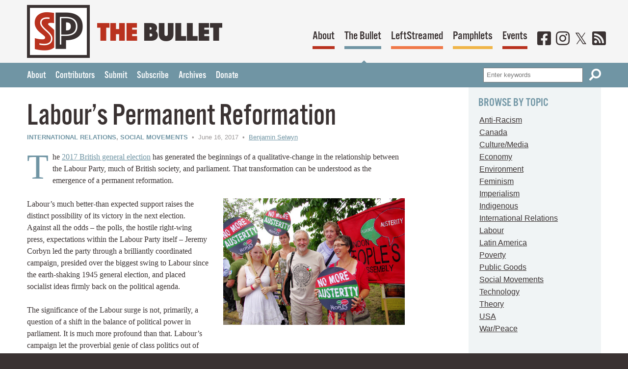

--- FILE ---
content_type: text/html; charset=UTF-8
request_url: https://socialistproject.ca/2017/06/b1433/
body_size: 16135
content:
<!DOCTYPE html>
<html lang="en-US">
<head>
<meta charset="UTF-8">
<meta name="viewport" content="width=device-width, initial-scale=1">
<meta name="theme-color" content="#b9321f">
<meta property="pance" content="pance">
<link rel="profile" href="http://gmpg.org/xfn/11">
<link rel="manifest" href="/manifest.json">
<link rel="apple-touch-icon" href="/images/ios/192.png">
<!-- TypeKit webfonts -->
<script src="https://use.typekit.net/jur1rlb.js"></script>
<script>try{Typekit.load({ async: true });}catch(e){}</script>

<!-- IE fixes -->
<!--[if lt IE 8]>
	<style type="text/css">.group{display:inline-block;}</style>
<![endif]-->

<!-- wp_head() below this line -->
<title>Labour’s Permanent Reformation &#8211; Socialist Project</title>
<meta name='robots' content='max-image-preview:large' />
<link rel="alternate" title="oEmbed (JSON)" type="application/json+oembed" href="https://socialistproject.ca/wp-json/oembed/1.0/embed?url=https%3A%2F%2Fsocialistproject.ca%2F2017%2F06%2Fb1433%2F" />
<link rel="alternate" title="oEmbed (XML)" type="text/xml+oembed" href="https://socialistproject.ca/wp-json/oembed/1.0/embed?url=https%3A%2F%2Fsocialistproject.ca%2F2017%2F06%2Fb1433%2F&#038;format=xml" />
<style id='wp-img-auto-sizes-contain-inline-css' type='text/css'>
img:is([sizes=auto i],[sizes^="auto," i]){contain-intrinsic-size:3000px 1500px}
/*# sourceURL=wp-img-auto-sizes-contain-inline-css */
</style>
<link rel='stylesheet' id='wp-block-library-css' href='https://socialistproject.ca/wp/wp-includes/css/dist/block-library/style.min.css' type='text/css' media='all' />
<style id='global-styles-inline-css' type='text/css'>
:root{--wp--preset--aspect-ratio--square: 1;--wp--preset--aspect-ratio--4-3: 4/3;--wp--preset--aspect-ratio--3-4: 3/4;--wp--preset--aspect-ratio--3-2: 3/2;--wp--preset--aspect-ratio--2-3: 2/3;--wp--preset--aspect-ratio--16-9: 16/9;--wp--preset--aspect-ratio--9-16: 9/16;--wp--preset--color--black: #000000;--wp--preset--color--cyan-bluish-gray: #abb8c3;--wp--preset--color--white: #ffffff;--wp--preset--color--pale-pink: #f78da7;--wp--preset--color--vivid-red: #cf2e2e;--wp--preset--color--luminous-vivid-orange: #ff6900;--wp--preset--color--luminous-vivid-amber: #fcb900;--wp--preset--color--light-green-cyan: #7bdcb5;--wp--preset--color--vivid-green-cyan: #00d084;--wp--preset--color--pale-cyan-blue: #8ed1fc;--wp--preset--color--vivid-cyan-blue: #0693e3;--wp--preset--color--vivid-purple: #9b51e0;--wp--preset--gradient--vivid-cyan-blue-to-vivid-purple: linear-gradient(135deg,rgb(6,147,227) 0%,rgb(155,81,224) 100%);--wp--preset--gradient--light-green-cyan-to-vivid-green-cyan: linear-gradient(135deg,rgb(122,220,180) 0%,rgb(0,208,130) 100%);--wp--preset--gradient--luminous-vivid-amber-to-luminous-vivid-orange: linear-gradient(135deg,rgb(252,185,0) 0%,rgb(255,105,0) 100%);--wp--preset--gradient--luminous-vivid-orange-to-vivid-red: linear-gradient(135deg,rgb(255,105,0) 0%,rgb(207,46,46) 100%);--wp--preset--gradient--very-light-gray-to-cyan-bluish-gray: linear-gradient(135deg,rgb(238,238,238) 0%,rgb(169,184,195) 100%);--wp--preset--gradient--cool-to-warm-spectrum: linear-gradient(135deg,rgb(74,234,220) 0%,rgb(151,120,209) 20%,rgb(207,42,186) 40%,rgb(238,44,130) 60%,rgb(251,105,98) 80%,rgb(254,248,76) 100%);--wp--preset--gradient--blush-light-purple: linear-gradient(135deg,rgb(255,206,236) 0%,rgb(152,150,240) 100%);--wp--preset--gradient--blush-bordeaux: linear-gradient(135deg,rgb(254,205,165) 0%,rgb(254,45,45) 50%,rgb(107,0,62) 100%);--wp--preset--gradient--luminous-dusk: linear-gradient(135deg,rgb(255,203,112) 0%,rgb(199,81,192) 50%,rgb(65,88,208) 100%);--wp--preset--gradient--pale-ocean: linear-gradient(135deg,rgb(255,245,203) 0%,rgb(182,227,212) 50%,rgb(51,167,181) 100%);--wp--preset--gradient--electric-grass: linear-gradient(135deg,rgb(202,248,128) 0%,rgb(113,206,126) 100%);--wp--preset--gradient--midnight: linear-gradient(135deg,rgb(2,3,129) 0%,rgb(40,116,252) 100%);--wp--preset--font-size--small: 13px;--wp--preset--font-size--medium: 20px;--wp--preset--font-size--large: 36px;--wp--preset--font-size--x-large: 42px;--wp--preset--spacing--20: 0.44rem;--wp--preset--spacing--30: 0.67rem;--wp--preset--spacing--40: 1rem;--wp--preset--spacing--50: 1.5rem;--wp--preset--spacing--60: 2.25rem;--wp--preset--spacing--70: 3.38rem;--wp--preset--spacing--80: 5.06rem;--wp--preset--shadow--natural: 6px 6px 9px rgba(0, 0, 0, 0.2);--wp--preset--shadow--deep: 12px 12px 50px rgba(0, 0, 0, 0.4);--wp--preset--shadow--sharp: 6px 6px 0px rgba(0, 0, 0, 0.2);--wp--preset--shadow--outlined: 6px 6px 0px -3px rgb(255, 255, 255), 6px 6px rgb(0, 0, 0);--wp--preset--shadow--crisp: 6px 6px 0px rgb(0, 0, 0);}:where(.is-layout-flex){gap: 0.5em;}:where(.is-layout-grid){gap: 0.5em;}body .is-layout-flex{display: flex;}.is-layout-flex{flex-wrap: wrap;align-items: center;}.is-layout-flex > :is(*, div){margin: 0;}body .is-layout-grid{display: grid;}.is-layout-grid > :is(*, div){margin: 0;}:where(.wp-block-columns.is-layout-flex){gap: 2em;}:where(.wp-block-columns.is-layout-grid){gap: 2em;}:where(.wp-block-post-template.is-layout-flex){gap: 1.25em;}:where(.wp-block-post-template.is-layout-grid){gap: 1.25em;}.has-black-color{color: var(--wp--preset--color--black) !important;}.has-cyan-bluish-gray-color{color: var(--wp--preset--color--cyan-bluish-gray) !important;}.has-white-color{color: var(--wp--preset--color--white) !important;}.has-pale-pink-color{color: var(--wp--preset--color--pale-pink) !important;}.has-vivid-red-color{color: var(--wp--preset--color--vivid-red) !important;}.has-luminous-vivid-orange-color{color: var(--wp--preset--color--luminous-vivid-orange) !important;}.has-luminous-vivid-amber-color{color: var(--wp--preset--color--luminous-vivid-amber) !important;}.has-light-green-cyan-color{color: var(--wp--preset--color--light-green-cyan) !important;}.has-vivid-green-cyan-color{color: var(--wp--preset--color--vivid-green-cyan) !important;}.has-pale-cyan-blue-color{color: var(--wp--preset--color--pale-cyan-blue) !important;}.has-vivid-cyan-blue-color{color: var(--wp--preset--color--vivid-cyan-blue) !important;}.has-vivid-purple-color{color: var(--wp--preset--color--vivid-purple) !important;}.has-black-background-color{background-color: var(--wp--preset--color--black) !important;}.has-cyan-bluish-gray-background-color{background-color: var(--wp--preset--color--cyan-bluish-gray) !important;}.has-white-background-color{background-color: var(--wp--preset--color--white) !important;}.has-pale-pink-background-color{background-color: var(--wp--preset--color--pale-pink) !important;}.has-vivid-red-background-color{background-color: var(--wp--preset--color--vivid-red) !important;}.has-luminous-vivid-orange-background-color{background-color: var(--wp--preset--color--luminous-vivid-orange) !important;}.has-luminous-vivid-amber-background-color{background-color: var(--wp--preset--color--luminous-vivid-amber) !important;}.has-light-green-cyan-background-color{background-color: var(--wp--preset--color--light-green-cyan) !important;}.has-vivid-green-cyan-background-color{background-color: var(--wp--preset--color--vivid-green-cyan) !important;}.has-pale-cyan-blue-background-color{background-color: var(--wp--preset--color--pale-cyan-blue) !important;}.has-vivid-cyan-blue-background-color{background-color: var(--wp--preset--color--vivid-cyan-blue) !important;}.has-vivid-purple-background-color{background-color: var(--wp--preset--color--vivid-purple) !important;}.has-black-border-color{border-color: var(--wp--preset--color--black) !important;}.has-cyan-bluish-gray-border-color{border-color: var(--wp--preset--color--cyan-bluish-gray) !important;}.has-white-border-color{border-color: var(--wp--preset--color--white) !important;}.has-pale-pink-border-color{border-color: var(--wp--preset--color--pale-pink) !important;}.has-vivid-red-border-color{border-color: var(--wp--preset--color--vivid-red) !important;}.has-luminous-vivid-orange-border-color{border-color: var(--wp--preset--color--luminous-vivid-orange) !important;}.has-luminous-vivid-amber-border-color{border-color: var(--wp--preset--color--luminous-vivid-amber) !important;}.has-light-green-cyan-border-color{border-color: var(--wp--preset--color--light-green-cyan) !important;}.has-vivid-green-cyan-border-color{border-color: var(--wp--preset--color--vivid-green-cyan) !important;}.has-pale-cyan-blue-border-color{border-color: var(--wp--preset--color--pale-cyan-blue) !important;}.has-vivid-cyan-blue-border-color{border-color: var(--wp--preset--color--vivid-cyan-blue) !important;}.has-vivid-purple-border-color{border-color: var(--wp--preset--color--vivid-purple) !important;}.has-vivid-cyan-blue-to-vivid-purple-gradient-background{background: var(--wp--preset--gradient--vivid-cyan-blue-to-vivid-purple) !important;}.has-light-green-cyan-to-vivid-green-cyan-gradient-background{background: var(--wp--preset--gradient--light-green-cyan-to-vivid-green-cyan) !important;}.has-luminous-vivid-amber-to-luminous-vivid-orange-gradient-background{background: var(--wp--preset--gradient--luminous-vivid-amber-to-luminous-vivid-orange) !important;}.has-luminous-vivid-orange-to-vivid-red-gradient-background{background: var(--wp--preset--gradient--luminous-vivid-orange-to-vivid-red) !important;}.has-very-light-gray-to-cyan-bluish-gray-gradient-background{background: var(--wp--preset--gradient--very-light-gray-to-cyan-bluish-gray) !important;}.has-cool-to-warm-spectrum-gradient-background{background: var(--wp--preset--gradient--cool-to-warm-spectrum) !important;}.has-blush-light-purple-gradient-background{background: var(--wp--preset--gradient--blush-light-purple) !important;}.has-blush-bordeaux-gradient-background{background: var(--wp--preset--gradient--blush-bordeaux) !important;}.has-luminous-dusk-gradient-background{background: var(--wp--preset--gradient--luminous-dusk) !important;}.has-pale-ocean-gradient-background{background: var(--wp--preset--gradient--pale-ocean) !important;}.has-electric-grass-gradient-background{background: var(--wp--preset--gradient--electric-grass) !important;}.has-midnight-gradient-background{background: var(--wp--preset--gradient--midnight) !important;}.has-small-font-size{font-size: var(--wp--preset--font-size--small) !important;}.has-medium-font-size{font-size: var(--wp--preset--font-size--medium) !important;}.has-large-font-size{font-size: var(--wp--preset--font-size--large) !important;}.has-x-large-font-size{font-size: var(--wp--preset--font-size--x-large) !important;}
/*# sourceURL=global-styles-inline-css */
</style>

<style id='classic-theme-styles-inline-css' type='text/css'>
/*! This file is auto-generated */
.wp-block-button__link{color:#fff;background-color:#32373c;border-radius:9999px;box-shadow:none;text-decoration:none;padding:calc(.667em + 2px) calc(1.333em + 2px);font-size:1.125em}.wp-block-file__button{background:#32373c;color:#fff;text-decoration:none}
/*# sourceURL=/wp-includes/css/classic-themes.min.css */
</style>
<link rel='stylesheet' id='sp_theme_styles-css' href='https://socialistproject.ca/content/themes/socialist-project/assets/css/styles.css' type='text/css' media='all' />
<script type="text/javascript" src="https://socialistproject.ca/content/cache/wpo-minify/1768912861/assets/wpo-minify-header-f9d3180c.min.js" id="wpo_min-header-0-js"></script>
<link rel="https://api.w.org/" href="https://socialistproject.ca/wp-json/" /><link rel="alternate" title="JSON" type="application/json" href="https://socialistproject.ca/wp-json/wp/v2/posts/1433" /><link rel="canonical" href="https://socialistproject.ca/2017/06/b1433/" />
<meta name="tec-api-version" content="v1"><meta name="tec-api-origin" content="https://socialistproject.ca"><link rel="alternate" href="https://socialistproject.ca/wp-json/tribe/events/v1/" />
<meta name="twitter:card" content="summary_large_image">
<meta name="twitter:site" content="@socialistprojct">
<meta name="twitter:creator" content="@socialistprojct">
<meta name="twitter:title" content="Labour’s Permanent Reformation">
<meta name="description" content="The 2017 British general election has generated the beginnings of a qualitative-change in the relationship between the Labour Party, much of British society, and parliament. That transformation can be understood as the emergence of a permanent reformation. Labour’s much better-than expected support raises the distinct possibility of its victory in&hellip;">
<meta property="og:image" content="https://socialistproject.ca/content/uploads/2017/06/b1433_w.jpg">
</head>
<body class="bullet">

<header id="top" class="global-header">
	<div class="wrapper group">
		<div class="logo group">
			<a href="/"><img src="https://socialistproject.ca/content/themes/socialist-project/assets/img/logo-sp.png" alt="Socialist Project" class="logo-sp"></a>
	<img src="https://socialistproject.ca/content/themes/socialist-project/assets/img/text-bullet.png" alt="The Bullet" class="logo-text">
			
</div>
	<nav>
		<ul class="primary-nav group">
			<li class="nav-about"><a href="/about">About</a></li>
			<li class="nav-bullet"><a href="/bullet">The Bullet</a></li>
			<li class="nav-leftstreamed"><a href="/leftstreamed">LeftStreamed</a></li>
			<li class="nav-pamphlets"><a href="/pamphlets">Pamphlets</a></li>
			<li class="nav-events"><a href="/events">Events</a></li>
			<li class="nav-social"><a href="https://www.facebook.com/socialistproject/" aria-label="Facebook" rel="noreferrer"><i class="fab fa-facebook-square" aria-hidden="true"></i></a></li>
			<li class="nav-social"><a href="https://www.instagram.com/socialistproject/" aria-label="Instagram" rel="noreferrer"><i class="fab fa-instagram" aria-hidden="true"></i></a></li>
			<li class="nav-social"><a href="https://x.com/socialistprojct/" aria-label="Twitter" rel="noreferrer"><i class="fab fa-twitter" aria-hidden="true"></i></a></li>
			<li class="nav-social"><a href="https://socialistproject.ca/feed/rss/" aria-label="RSS"><i class="fas fa-rss-square" aria-hidden="true"></i></a></li>
		</ul>
	</nav>
</div>
<div class="header-bar">
	<div class="wrapper group">
<ul id="menu-the-bullet" class="group"><li id="menu-item-1947" class="menu-item menu-item-type-post_type menu-item-object-page menu-item-1947"><a href="https://socialistproject.ca/bullet/about/">About</a></li>
<li id="menu-item-3947" class="menu-item menu-item-type-post_type menu-item-object-page menu-item-3947"><a href="https://socialistproject.ca/bullet/contributors/">Contributors</a></li>
<li id="menu-item-1948" class="menu-item menu-item-type-post_type menu-item-object-page menu-item-1948"><a href="https://socialistproject.ca/bullet/submit/">Submit</a></li>
<li id="menu-item-3937" class="menu-item menu-item-type-custom menu-item-object-custom menu-item-3937"><a href="http://socialistproject.ca/lists/?p=subscribe">Subscribe</a></li>
<li id="menu-item-1951" class="menu-item menu-item-type-post_type menu-item-object-page current_page_parent menu-item-1951"><a href="https://socialistproject.ca/bullet/archives/">Archives</a></li>
<li id="menu-item-1952" class="menu-item menu-item-type-post_type menu-item-object-page menu-item-1952"><a href="https://socialistproject.ca/about/donate/">Donate</a></li>
</ul>			
<form role="search" method="get" class="search-form" action="/search?">
	<label for="search-form-6971109fab719">Search</label>
	<input type="text" id="search-form-6971109fab719" class="input" placeholder="Enter keywords" value="" name="search_query">
	<button type="submit" class="icon-btn" aria-label="Search"><i class="fas fa-search fa-flip-horizontal" aria-hidden="true" title="Search"></i></button>
</form>
		</div>
	</div>
	<script>
		if ('serviceWorker' in navigator) {
			navigator.serviceWorker.register('/service-worker.js')
		}
	</script>
</header>

<div class="body">
<main class="bleed-bottom">
	<div class="wrapper group">
		
		<article class="bullet">
			
			<h1>Labour’s Permanent&nbsp;Reformation</h1>
			<p class="metadata"><span class="metadata-category"><a href="https://socialistproject.ca/category/international/" rel="category tag">International Relations</a>, <a href="https://socialistproject.ca/category/social-movements/" rel="category tag">Social Movements</a></span> &nbsp;&bull;&nbsp; June 16, 2017 &nbsp;&bull;&nbsp; <a href="https://socialistproject.ca/author/benjamin-selwyn/" title="Posts by Benjamin Selwyn" class="author url fn" rel="author">Benjamin Selwyn</a></p>
			
			<div id="article-content">
<p class="intro-text">The <a href="https://en.wikipedia.org/wiki/United_Kingdom_general_election,_2017">2017 British general election</a> has generated the beginnings of a qualitative-change in the relationship between the Labour Party, much of British society, and parliament. That transformation can be understood as the emergence of a permanent reformation.</p>
<p><img fetchpriority="high" decoding="async" width="475" height="332" class="alignright size-full wp-image-4822" src="http://socialistproject.ca/content/uploads/2017/06/b1433.jpg" alt="Jeremy Corbyn - No More Austerity" />Labour’s much better-than expected support raises the distinct possibility of its victory in the next election. Against all the odds – the polls, the hostile right-wing press, expectations within the Labour Party itself – Jeremy Corbyn led the party through a brilliantly coordinated campaign, presided over the biggest swing to Labour since the earth-shaking 1945 general election, and placed socialist ideas firmly back on the political agenda.</p>
<p>The significance of the Labour surge is not, primarily, a question of a shift in the balance of political power in parliament. It is much more profound than that. Labour’s campaign let the proverbial genie of class politics out of the bottle.</p>
<h3>The Genie of Class&nbsp;Politics</h3>
<p>For decades that genie has been kept prisoner. First, under Margaret Thatcher’s momentous attack upon the trade union movement and her declaration that there was “<a href="https://www.theguardian.com/politics/2013/apr/08/margaret-thatcher-quotes">no such thing as society</a>.” Second, under Tony Blair’s third way progressive policies were framed as benign gifts to the poor, to be delivered in a context where Labour was, in <a href="https://www.theguardian.com/politics/2012/jan/26/mandelson-people-getting-filthy-rich">Peter Mandelson’s infamous words</a>, “intensely relaxed about people getting filthy rich.” Blair’s New Labour discouraged any revival of working class militancy. For example, he famously opposed and beat back the Fire-Fighter’s strike for a 30K a year wage. Thirdly, following David Cameron’s Conservative-led coalition, austerity was imposed with a vengeance, with working class communities bearing the brunt.</p>
<p>During the election campaign Corbyn was relentless in his critique of the wealth-gap in the UK. The campaign gave confidence to the millions of people, who voted Labour, that an alternative to austerity is possible.</p>
<p>While the Tories won the election, Theresa May’s authority is shattered, and the Tories are weakened. But, whenever the next election comes, the Tories will be much better prepared. They will, in all probability, have replaced May with a leader who can communicate effectively with the press and public. They will have a fully costed Manifesto. Their attacks on Labour will be sharper and better coordinated. So what about Labour?</p>
<p>Labour’s result has put Corbyn firmly at the head of the party for the foreseeable future. The key dynamic is not, however, within the parliamentary Labour Party. It is among the party’s 500,000+ membership and its support base.</p>
<p>The hung parliament represents a breathing space for Labour, and a chance for it to consolidate, build upon, and strengthen its base. A core ingredient of Labour’s victory was the unprecedented volunteer mobilization across the country to campaign and canvass for the party. While the hugely successful Bernie Sander’s campaign was built over two years, Labour’s election campaign was put into action over less than two months.</p>
<h3>Can Labour Continue It&#8217;s&nbsp;Momentum?</h3>
<p>The question is, how can Labour increase the momentum of this campaign so that it can prevail when it faces a better-organized Tory party at the next election?</p>
<p>There are a number of things that Labour can do. First, it must continue to increase its membership base. Given the success of the campaign it is not unrealistic to aim for a membership of 1 or even 2 million people. Members should be encouraged to contribute financially to the party. A 1 or 2 million-strong party, with each member contributing £10 a month, would generate the new-found resources with which to finance its momentum.</p>
<p>Secondly, membership and support for the party cannot be based, simply, on the electoral cycle. The culture-ideology of neoliberalism – self-seeking individualism – has sunk deep roots in the UK (and across much of the world). Labour needs to help generate a counter-culture of solidarity and community to combat neoliberal ideology. A mass, subs-paying membership, can contribute to financing a counter-cultural movement. Labour Party branch meetings will, quite obviously, be a place to discuss local and national politics. But they must be so much more. Tens of thousands of artists, intellectuals, and musicians support Labour. Branch meetings can be a place for a counter-cultural flowering, where members and supporters can meet. Well-financed local Labour parties can support myriad cultural events (for example, showing films such as “<a href="https://www.youtube.com/watch?v=gqQfazRA7Pk">I Daniel Blake</a>” with discussions).</p>
<p>Thirdly, Labour must engage in an ideological insurgency. The Tory mantra during the election was that Labour are fiscally irresponsible and that there is ‘no magic money tree’ to pay for Labour’s projects. Let us leave aside that, in response to the global financial crisis, the Bank of England and the UK Treasury collaborated to create £375-billion of new money through quantitative easing. There is a real need for something approaching a Labour Party membership and supporter education which explains the rationale of alternative economic and social policies.</p>
<p>Fourthly, there is a need for a combination of defensive and offensive campaigning, at the local and national level. Defensive campaigns will range across issues such as defending the National Health Service (NHS) and schools against cuts and privatization. Offensive campaigns will probably include those to reinstate free education, to cease arms-sales to dictatorships (such as Saudi Arabia) to protect the environment, and ensure clean air for all. Given the Tory party austerity-addiction and their desire to privatize everything in sight, these campaigns will, more likely than not, be permanent as long as the Tories are in power.</p>
<p>Fifthly, and crucially, struggles and strikes by workers need to be supported and stimulated. Theresa May leads the weakest Tory party government since the Edward Heath government in the early 1970s. Strikes will not only contribute to weakening it further, but can also be part of the generation of a solidarity-based counter-culture.</p>
<p>The Labour Party sees itself as a family. The massive surge in support for it during the election represents the political crystallization of the yearning for a<br />
different form of government, democracy and society. The five points above could represent the first steps of Labour’s permanent reformation. When it gains political office that reformation will need to be ramped up all the more. •</p>
<p><!-- end of id=article-content --></p>
</div>

							<div class="author-bio"><p>Benjamin Selwyn is Professor of International Development, in the department of International Relations, University of Sussex, UK. His recent publications include “<a href="https://www.tandfonline.com/doi/full/10.1080/03066150.2020.1854740">A Green New Deal for Agriculture: For, Within, or Against Capitalism?</a>” <cite>Journal of Peasant Studies</cite>.</p>
</div>
						
			<div class="article-tags"><a href="https://socialistproject.ca/tag/jeremy-corbyn/" rel="tag">Jeremy Corbyn</a><a href="https://socialistproject.ca/tag/labour-party/" rel="tag">Labour Party</a></div>			
		</article>
		
		
		<div class="sidebar bullet-sidebar">
	<div class="block">
		<h2 class="caps-heading">Browse By Topic</h2>
		<ul>
			<li class="cat-item cat-item-109"><a href="https://socialistproject.ca/category/anti-racism/">Anti-Racism</a>
</li>
	<li class="cat-item cat-item-21"><a href="https://socialistproject.ca/category/canada/">Canada</a>
</li>
	<li class="cat-item cat-item-9"><a href="https://socialistproject.ca/category/culturemedia/">Culture/Media</a>
</li>
	<li class="cat-item cat-item-15"><a href="https://socialistproject.ca/category/economy/">Economy</a>
</li>
	<li class="cat-item cat-item-10"><a href="https://socialistproject.ca/category/environment/">Environment</a>
</li>
	<li class="cat-item cat-item-16"><a href="https://socialistproject.ca/category/feminism/">Feminism</a>
</li>
	<li class="cat-item cat-item-112"><a href="https://socialistproject.ca/category/imperialism/">Imperialism</a>
</li>
	<li class="cat-item cat-item-111"><a href="https://socialistproject.ca/category/indigenous/">Indigenous</a>
</li>
	<li class="cat-item cat-item-113"><a href="https://socialistproject.ca/category/international/">International Relations</a>
</li>
	<li class="cat-item cat-item-20"><a href="https://socialistproject.ca/category/labour/">Labour</a>
</li>
	<li class="cat-item cat-item-19"><a href="https://socialistproject.ca/category/latin-america/">Latin America</a>
</li>
	<li class="cat-item cat-item-13"><a href="https://socialistproject.ca/category/poverty/">Poverty</a>
</li>
	<li class="cat-item cat-item-17"><a href="https://socialistproject.ca/category/public-goods/">Public Goods</a>
</li>
	<li class="cat-item cat-item-542"><a href="https://socialistproject.ca/category/social-movements/">Social Movements</a>
</li>
	<li class="cat-item cat-item-110"><a href="https://socialistproject.ca/category/technology/">Technology</a>
</li>
	<li class="cat-item cat-item-255"><a href="https://socialistproject.ca/category/theory/">Theory</a>
</li>
	<li class="cat-item cat-item-18"><a href="https://socialistproject.ca/category/usa/">USA</a>
</li>
	<li class="cat-item cat-item-14"><a href="https://socialistproject.ca/category/warpeace/">War/Peace</a>
</li>
		</ul>
	</div>
	<div class="block">
		<h2 class="caps-heading">Browse By Tag</h2>
		<form class="jump" action="https://socialistproject.ca/tag/" method="get">
		<select name="event-dropdown" onchange='document.location.href=this.options[this.selectedIndex].value;'> 
    <option value="">Select Tag</option> 
    <option value="https://socialistproject.ca/tag/1917">1917 (4)</option><option value="https://socialistproject.ca/tag/2008-economic-crisis">2008 economic crisis (32)</option><option value="https://socialistproject.ca/tag/activism">activism (5)</option><option value="https://socialistproject.ca/tag/afghanistan">Afghanistan (15)</option><option value="https://socialistproject.ca/tag/africa">Africa (26)</option><option value="https://socialistproject.ca/tag/alba">ALBA (7)</option><option value="https://socialistproject.ca/tag/alberta">Alberta (5)</option><option value="https://socialistproject.ca/tag/alternative-trade">Alternative Trade (1)</option><option value="https://socialistproject.ca/tag/alternatives">Alternatives (10)</option><option value="https://socialistproject.ca/tag/altright">AltRight (3)</option><option value="https://socialistproject.ca/tag/amazon">Amazon (13)</option><option value="https://socialistproject.ca/tag/anarchism">Anarchism (1)</option><option value="https://socialistproject.ca/tag/anthropocene">Anthropocene (1)</option><option value="https://socialistproject.ca/tag/anti-fascism">anti-fascism (1)</option><option value="https://socialistproject.ca/tag/arab-spring">Arab Spring (16)</option><option value="https://socialistproject.ca/tag/argentina">Argentina (11)</option><option value="https://socialistproject.ca/tag/artificial-intelligence">Artificial Intelligence (10)</option><option value="https://socialistproject.ca/tag/asia">Asia (7)</option><option value="https://socialistproject.ca/tag/aukus">AUKUS (5)</option><option value="https://socialistproject.ca/tag/austerity">Austerity (22)</option><option value="https://socialistproject.ca/tag/automation">Automation (2)</option><option value="https://socialistproject.ca/tag/banking">banking (2)</option><option value="https://socialistproject.ca/tag/banlieue">Banlieue (1)</option><option value="https://socialistproject.ca/tag/basicincome">BasicIncome (13)</option><option value="https://socialistproject.ca/tag/bds">BDS (217)</option><option value="https://socialistproject.ca/tag/belgium">Belgium (5)</option><option value="https://socialistproject.ca/tag/big3">Big3 (20)</option><option value="https://socialistproject.ca/tag/blackblock">BlackBlock (1)</option><option value="https://socialistproject.ca/tag/bob-white">Bob White (1)</option><option value="https://socialistproject.ca/tag/bolivia">Bolivia (14)</option><option value="https://socialistproject.ca/tag/book-review">Book review (8)</option><option value="https://socialistproject.ca/tag/bosnia">Bosnia (2)</option><option value="https://socialistproject.ca/tag/brazil">Brazil (52)</option><option value="https://socialistproject.ca/tag/brexit">Brexit (11)</option><option value="https://socialistproject.ca/tag/brics">BRICS (9)</option><option value="https://socialistproject.ca/tag/britain">Britain (6)</option><option value="https://socialistproject.ca/tag/british-columbia">British Columbia (6)</option><option value="https://socialistproject.ca/tag/cami">CAMI (3)</option><option value="https://socialistproject.ca/tag/canada150">Canada150 (4)</option><option value="https://socialistproject.ca/tag/canadian-foreign-policy">Canadian foreign policy (6)</option><option value="https://socialistproject.ca/tag/capital">Capital (1)</option><option value="https://socialistproject.ca/tag/capital150">Capital150 (8)</option><option value="https://socialistproject.ca/tag/caribbean">Caribbean (1)</option><option value="https://socialistproject.ca/tag/catalonia">Catalonia (16)</option><option value="https://socialistproject.ca/tag/caw">CAW (16)</option><option value="https://socialistproject.ca/tag/ccf">CCF (1)</option><option value="https://socialistproject.ca/tag/childcare">Childcare (4)</option><option value="https://socialistproject.ca/tag/chile">Chile (12)</option><option value="https://socialistproject.ca/tag/china">China (11)</option><option value="https://socialistproject.ca/tag/cities">cities (1)</option><option value="https://socialistproject.ca/tag/class">Class (6)</option><option value="https://socialistproject.ca/tag/clc">CLC (8)</option><option value="https://socialistproject.ca/tag/climate-justice">climate justice (5)</option><option value="https://socialistproject.ca/tag/climateactionnow">ClimateActionNow (7)</option><option value="https://socialistproject.ca/tag/climatechange">ClimateChange (14)</option><option value="https://socialistproject.ca/tag/colombia">Colombia (13)</option><option value="https://socialistproject.ca/tag/comintern">Comintern (8)</option><option value="https://socialistproject.ca/tag/congo">Congo (4)</option><option value="https://socialistproject.ca/tag/conservatism">conservatism (1)</option><option value="https://socialistproject.ca/tag/consumerism">consumerism (5)</option><option value="https://socialistproject.ca/tag/cooperative">Cooperative (9)</option><option value="https://socialistproject.ca/tag/cop">COP (19)</option><option value="https://socialistproject.ca/tag/cop20">COP20 (2)</option><option value="https://socialistproject.ca/tag/cop21">COP21 (8)</option><option value="https://socialistproject.ca/tag/cop22">COP22 (1)</option><option value="https://socialistproject.ca/tag/cop23">COP23 (2)</option><option value="https://socialistproject.ca/tag/cop24">COP24 (3)</option><option value="https://socialistproject.ca/tag/cop26">COP26 (16)</option><option value="https://socialistproject.ca/tag/creative-class">creative class (1)</option><option value="https://socialistproject.ca/tag/croatia">Croatia (3)</option><option value="https://socialistproject.ca/tag/cuba">Cuba (31)</option><option value="https://socialistproject.ca/tag/cuban5">Cuban5 (1)</option><option value="https://socialistproject.ca/tag/cupe">CUPE (16)</option><option value="https://socialistproject.ca/tag/cupw">CUPW (11)</option><option value="https://socialistproject.ca/tag/days-of-action">Days of Action (7)</option><option value="https://socialistproject.ca/tag/dielinke">DieLinke (12)</option><option value="https://socialistproject.ca/tag/digital-capitalism">digital capitalism (1)</option><option value="https://socialistproject.ca/tag/digital-labour">Digital Labour (2)</option><option value="https://socialistproject.ca/tag/disability">Disability (9)</option><option value="https://socialistproject.ca/tag/donald-trump">Donald Trump (9)</option><option value="https://socialistproject.ca/tag/drones">Drones (1)</option><option value="https://socialistproject.ca/tag/dsa">DSA (6)</option><option value="https://socialistproject.ca/tag/eastern-europe">Eastern Europe (7)</option><option value="https://socialistproject.ca/tag/ecology">Ecology (1)</option><option value="https://socialistproject.ca/tag/ecosocialism">Ecosocialism (20)</option><option value="https://socialistproject.ca/tag/ecuador">Ecuador (12)</option><option value="https://socialistproject.ca/tag/education">Education (24)</option><option value="https://socialistproject.ca/tag/egypt">Egypt (13)</option><option value="https://socialistproject.ca/tag/election-reform">Election Reform (3)</option><option value="https://socialistproject.ca/tag/elections">Elections (24)</option><option value="https://socialistproject.ca/tag/energy">Energy (5)</option><option value="https://socialistproject.ca/tag/eurocrisis">EuroCrisis (29)</option><option value="https://socialistproject.ca/tag/europe">Europe (21)</option><option value="https://socialistproject.ca/tag/fair-trade">Fair Trade (1)</option><option value="https://socialistproject.ca/tag/far-right">Far Right (32)</option><option value="https://socialistproject.ca/tag/fascism">fascism (4)</option><option value="https://socialistproject.ca/tag/featured">featured (19)</option><option value="https://socialistproject.ca/tag/featured-section">featured-section (9)</option><option value="https://socialistproject.ca/tag/federal-elections">Federal Elections (13)</option><option value="https://socialistproject.ca/tag/fightfor15">fightfor15 (12)</option><option value="https://socialistproject.ca/tag/finance-capitalism">finance capitalism (1)</option><option value="https://socialistproject.ca/tag/financialization">Financialization (1)</option><option value="https://socialistproject.ca/tag/finland">Finland (5)</option><option value="https://socialistproject.ca/tag/food-crisis">food crisis (3)</option><option value="https://socialistproject.ca/tag/foodjustice">FoodJustice (10)</option><option value="https://socialistproject.ca/tag/france">France (42)</option><option value="https://socialistproject.ca/tag/free-speech">Free Speech (12)</option><option value="https://socialistproject.ca/tag/free-trade">Free Trade (9)</option><option value="https://socialistproject.ca/tag/freetransit">FreeTransit (85)</option><option value="https://socialistproject.ca/tag/g20">G20 (20)</option><option value="https://socialistproject.ca/tag/gaza">Gaza (18)</option><option value="https://socialistproject.ca/tag/gentrification">gentrification (1)</option><option value="https://socialistproject.ca/tag/germany">Germany (12)</option><option value="https://socialistproject.ca/tag/gezi">Gezi (9)</option><option value="https://socialistproject.ca/tag/gig-economy">Gig-Economy (43)</option><option value="https://socialistproject.ca/tag/global-slump">global slump (1)</option><option value="https://socialistproject.ca/tag/globalization">Globalization (10)</option><option value="https://socialistproject.ca/tag/greece">Greece (19)</option><option value="https://socialistproject.ca/tag/green-jobs-oshawa">Green Jobs Oshawa (1)</option><option value="https://socialistproject.ca/tag/greeneconomy">GreenEconomy (5)</option><option value="https://socialistproject.ca/tag/greenjobs">GreenJobs (27)</option><option value="https://socialistproject.ca/tag/greennewdeal">GreenNewDeal (14)</option><option value="https://socialistproject.ca/tag/grexit">Grexit (2)</option><option value="https://socialistproject.ca/tag/gtwa">GTWA (4)</option><option value="https://socialistproject.ca/tag/guatemala">Guatemala (5)</option><option value="https://socialistproject.ca/tag/haiti">Haiti (15)</option><option value="https://socialistproject.ca/tag/harperism">Harperism (1)</option><option value="https://socialistproject.ca/tag/hassan-diab">Hassan Diab (15)</option><option value="https://socialistproject.ca/tag/healthcare">Healthcare (195)</option><option value="https://socialistproject.ca/tag/higher-education">Higher education (37)</option><option value="https://socialistproject.ca/tag/history">History (6)</option><option value="https://socialistproject.ca/tag/homelessness">homelessness (15)</option><option value="https://socialistproject.ca/tag/honduras">Honduras (12)</option><option value="https://socialistproject.ca/tag/hungary">Hungary (1)</option><option value="https://socialistproject.ca/tag/identity">Identity (7)</option><option value="https://socialistproject.ca/tag/idlenomore">IdleNoMore (6)</option><option value="https://socialistproject.ca/tag/ihra">IHRA (9)</option><option value="https://socialistproject.ca/tag/india">India (40)</option><option value="https://socialistproject.ca/tag/indignados">Indignados (2)</option><option value="https://socialistproject.ca/tag/infrastructure">Infrastructure (1)</option><option value="https://socialistproject.ca/tag/insoumise">Insoumise (1)</option><option value="https://socialistproject.ca/tag/ipcc">IPCC (2)</option><option value="https://socialistproject.ca/tag/iran">Iran (33)</option><option value="https://socialistproject.ca/tag/iraq">Iraq (5)</option><option value="https://socialistproject.ca/tag/ireland">Ireland (5)</option><option value="https://socialistproject.ca/tag/isis">Isis (1)</option><option value="https://socialistproject.ca/tag/israel">Israel (33)</option><option value="https://socialistproject.ca/tag/italy">Italy (7)</option><option value="https://socialistproject.ca/tag/iwd">IWD (12)</option><option value="https://socialistproject.ca/tag/janeswalk">JanesWalk (1)</option><option value="https://socialistproject.ca/tag/janus-v-afscme">Janus v. AFSCME (5)</option><option value="https://socialistproject.ca/tag/jeremy-corbyn">Jeremy Corbyn (25)</option><option value="https://socialistproject.ca/tag/karl-marx">Karl Marx (2)</option><option value="https://socialistproject.ca/tag/korea">Korea (9)</option><option value="https://socialistproject.ca/tag/labour-party">Labour Party (3)</option><option value="https://socialistproject.ca/tag/labourday">LabourDay (10)</option><option value="https://socialistproject.ca/tag/labourhistory">LabourHistory (5)</option><option value="https://socialistproject.ca/tag/lac-megantic">Lac Mégantic (5)</option><option value="https://socialistproject.ca/tag/law">Law (7)</option><option value="https://socialistproject.ca/tag/leapmanifesto">LeapManifesto (8)</option><option value="https://socialistproject.ca/tag/lenin">Lenin (6)</option><option value="https://socialistproject.ca/tag/lgbtq">LGBTQ (6)</option><option value="https://socialistproject.ca/tag/libya">Libya (5)</option><option value="https://socialistproject.ca/tag/manitoba">Manitoba (2)</option><option value="https://socialistproject.ca/tag/maplespring">MapleSpring (10)</option><option value="https://socialistproject.ca/tag/marikana-massacre">Marikana Massacre (5)</option><option value="https://socialistproject.ca/tag/marxism">Marxism (6)</option><option value="https://socialistproject.ca/tag/mayday">MayDay (17)</option><option value="https://socialistproject.ca/tag/melanchon">Melanchon (2)</option><option value="https://socialistproject.ca/tag/mena">MENA (2)</option><option value="https://socialistproject.ca/tag/mexico">Mexico (34)</option><option value="https://socialistproject.ca/tag/middle-east">Middle East (11)</option><option value="https://socialistproject.ca/tag/migrant">Migrant (12)</option><option value="https://socialistproject.ca/tag/mining">Mining (24)</option><option value="https://socialistproject.ca/tag/minwage">MinWage (2)</option><option value="https://socialistproject.ca/tag/monopoly">Monopoly (1)</option><option value="https://socialistproject.ca/tag/nafta">NAFTA (16)</option><option value="https://socialistproject.ca/tag/nakba">Nakba (5)</option><option value="https://socialistproject.ca/tag/nato">NATO (2)</option><option value="https://socialistproject.ca/tag/ndp">NDP (19)</option><option value="https://socialistproject.ca/tag/neoliberalism">Neoliberalism (22)</option><option value="https://socialistproject.ca/tag/nepal">Nepal (8)</option><option value="https://socialistproject.ca/tag/new-york">New York (1)</option><option value="https://socialistproject.ca/tag/nicaragua">Nicaragua (6)</option><option value="https://socialistproject.ca/tag/nieo">NIEO (5)</option><option value="https://socialistproject.ca/tag/northkorea">NorthKorea (4)</option><option value="https://socialistproject.ca/tag/norway">Norway (5)</option><option value="https://socialistproject.ca/tag/nuclear">Nuclear (13)</option><option value="https://socialistproject.ca/tag/numsa">NUMSA (8)</option><option value="https://socialistproject.ca/tag/oaxaca">Oaxaca (1)</option><option value="https://socialistproject.ca/tag/ocap">OCAP (1)</option><option value="https://socialistproject.ca/tag/occupy">Occupy (16)</option><option value="https://socialistproject.ca/tag/occupy-wall-street">Occupy Wall Street (2)</option><option value="https://socialistproject.ca/tag/ontario">Ontario (30)</option><option value="https://socialistproject.ca/tag/ontario-hydro">Ontario Hydro (5)</option><option value="https://socialistproject.ca/tag/opseu">OPSEU (1)</option><option value="https://socialistproject.ca/tag/organizing">Organizing (22)</option><option value="https://socialistproject.ca/tag/oshawa">Oshawa (10)</option><option value="https://socialistproject.ca/tag/p3">P3 (16)</option><option value="https://socialistproject.ca/tag/pakistan">Pakistan (12)</option><option value="https://socialistproject.ca/tag/palestine">Palestine (30)</option><option value="https://socialistproject.ca/tag/panama-papers">Panama Papers (1)</option><option value="https://socialistproject.ca/tag/paraguay">Paraguay (2)</option><option value="https://socialistproject.ca/tag/paris-agreement">Paris Agreement (8)</option><option value="https://socialistproject.ca/tag/pensions">Pensions (20)</option><option value="https://socialistproject.ca/tag/peru">Peru (7)</option><option value="https://socialistproject.ca/tag/philippines">Philippines (14)</option><option value="https://socialistproject.ca/tag/pipeline">Pipeline (13)</option><option value="https://socialistproject.ca/tag/platform-capitalism">platform capitalism (3)</option><option value="https://socialistproject.ca/tag/podemos">Podemos (2)</option><option value="https://socialistproject.ca/tag/poland">Poland (5)</option><option value="https://socialistproject.ca/tag/policing">Policing (10)</option><option value="https://socialistproject.ca/tag/pollution">Pollution (5)</option><option value="https://socialistproject.ca/tag/portugal">Portugal (11)</option><option value="https://socialistproject.ca/tag/postcapitalism">Postcapitalism (8)</option><option value="https://socialistproject.ca/tag/prison">Prison (9)</option><option value="https://socialistproject.ca/tag/privatization">Privatization (3)</option><option value="https://socialistproject.ca/tag/public-union">Public Union (5)</option><option value="https://socialistproject.ca/tag/publictransit">PublicTransit (14)</option><option value="https://socialistproject.ca/tag/puerto-rico">Puerto Rico (4)</option><option value="https://socialistproject.ca/tag/qatar">Qatar (1)</option><option value="https://socialistproject.ca/tag/quad">Quad (4)</option><option value="https://socialistproject.ca/tag/quebec">Quebec (43)</option><option value="https://socialistproject.ca/tag/quebec-solidaire">Québec solidaire (18)</option><option value="https://socialistproject.ca/tag/red-square">Red Square (13)</option><option value="https://socialistproject.ca/tag/right-to-city">Right to City (8)</option><option value="https://socialistproject.ca/tag/rojava">Rojava (5)</option><option value="https://socialistproject.ca/tag/russia">Russia (14)</option><option value="https://socialistproject.ca/tag/russia100">Russia100 (7)</option><option value="https://socialistproject.ca/tag/russian-revolution">Russian Revolution (9)</option><option value="https://socialistproject.ca/tag/saftu">SAFTU (1)</option><option value="https://socialistproject.ca/tag/sahara">Sahara (1)</option><option value="https://socialistproject.ca/tag/sanders">Sanders (1)</option><option value="https://socialistproject.ca/tag/saskatchewan">Saskatchewan (7)</option><option value="https://socialistproject.ca/tag/serbia">Serbia (1)</option><option value="https://socialistproject.ca/tag/site-c">Site C (3)</option><option value="https://socialistproject.ca/tag/slovenia">Slovenia (6)</option><option value="https://socialistproject.ca/tag/social-democracy">Social Democracy (8)</option><option value="https://socialistproject.ca/tag/socialforum">SocialForum (1)</option><option value="https://socialistproject.ca/tag/socialism">Socialism (4)</option><option value="https://socialistproject.ca/tag/socialism21">Socialism21 (19)</option><option value="https://socialistproject.ca/tag/south-africa">South Africa (40)</option><option value="https://socialistproject.ca/tag/southasia">SouthAsia (15)</option><option value="https://socialistproject.ca/tag/spain">Spain (12)</option><option value="https://socialistproject.ca/tag/sports">Sports (10)</option><option value="https://socialistproject.ca/tag/sri-lanka">Sri Lanka (13)</option><option value="https://socialistproject.ca/tag/standing-rock">Standing Rock (3)</option><option value="https://socialistproject.ca/tag/stephen-harper">Stephen Harper (1)</option><option value="https://socialistproject.ca/tag/stopline9">StopLine9 (1)</option><option value="https://socialistproject.ca/tag/strike">Strike (28)</option><option value="https://socialistproject.ca/tag/students">students (2)</option><option value="https://socialistproject.ca/tag/sudan">Sudan (6)</option><option value="https://socialistproject.ca/tag/surveillance">Surveillance (6)</option><option value="https://socialistproject.ca/tag/sustainability">sustainability (1)</option><option value="https://socialistproject.ca/tag/syria">Syria (12)</option><option value="https://socialistproject.ca/tag/syriza">Syriza (35)</option><option value="https://socialistproject.ca/tag/tarsands">TarSands (13)</option><option value="https://socialistproject.ca/tag/taxation">Taxation (8)</option><option value="https://socialistproject.ca/tag/teachers-strike">Teacher's Strike (12)</option><option value="https://socialistproject.ca/tag/teachers">Teachers (12)</option><option value="https://socialistproject.ca/tag/teamsters">Teamsters (6)</option><option value="https://socialistproject.ca/tag/the-left">The Left (15)</option><option value="https://socialistproject.ca/tag/the-right">The Right (19)</option><option value="https://socialistproject.ca/tag/toronto">Toronto (20)</option><option value="https://socialistproject.ca/tag/torture">torture (1)</option><option value="https://socialistproject.ca/tag/tpp">TPP (5)</option><option value="https://socialistproject.ca/tag/tprd">TPRD (6)</option><option value="https://socialistproject.ca/tag/trade">Trade (9)</option><option value="https://socialistproject.ca/tag/transit">Transit (2)</option><option value="https://socialistproject.ca/tag/transition">Transition (10)</option><option value="https://socialistproject.ca/tag/trumpism">Trumpism (22)</option><option value="https://socialistproject.ca/tag/turkey">Turkey (50)</option><option value="https://socialistproject.ca/tag/uaw">UAW (13)</option><option value="https://socialistproject.ca/tag/uber">Uber (2)</option><option value="https://socialistproject.ca/tag/uk-election">UK Election (7)</option><option value="https://socialistproject.ca/tag/uk-labour">UK Labour (6)</option><option value="https://socialistproject.ca/tag/ukraine">Ukraine (21)</option><option value="https://socialistproject.ca/tag/unifor">Unifor (18)</option><option value="https://socialistproject.ca/tag/union-density">Union Density (1)</option><option value="https://socialistproject.ca/tag/university">university (2)</option><option value="https://socialistproject.ca/tag/urban">urban (3)</option><option value="https://socialistproject.ca/tag/us-empire">US Empire (1)</option><option value="https://socialistproject.ca/tag/usa">USA (18)</option><option value="https://socialistproject.ca/tag/usmca">USMCA (4)</option><option value="https://socialistproject.ca/tag/ussr">USSR (1)</option><option value="https://socialistproject.ca/tag/usw">USW (4)</option><option value="https://socialistproject.ca/tag/venezuela">Venezuela (31)</option><option value="https://socialistproject.ca/tag/walmart">Walmart (5)</option><option value="https://socialistproject.ca/tag/war-in-afghanistan">war in Afghanistan (2)</option><option value="https://socialistproject.ca/tag/welfare-state">Welfare State (1)</option><option value="https://socialistproject.ca/tag/workers-compensation">workers compensation (1)</option><option value="https://socialistproject.ca/tag/workingclass">WorkingClass (2)</option><option value="https://socialistproject.ca/tag/wsf">WSF (15)</option><option value="https://socialistproject.ca/tag/wsib">wsib (5)</option><option value="https://socialistproject.ca/tag/yorkuniversity">YorkUniversity (1)</option><option value="https://socialistproject.ca/tag/yyz">YYZ (5)</option><option value="https://socialistproject.ca/tag/zapatista">Zapatista (4)</option></select>
		</form>
	</div>
	<div class="block">
		<h2 class="caps-heading">Browse By Date</h2>
		<form class="jump">
			<select name="url">
					<option value='https://socialistproject.ca/2026/01/'> January 2026 </option>
	<option value='https://socialistproject.ca/2025/12/'> December 2025 </option>
	<option value='https://socialistproject.ca/2025/11/'> November 2025 </option>
	<option value='https://socialistproject.ca/2025/10/'> October 2025 </option>
	<option value='https://socialistproject.ca/2025/09/'> September 2025 </option>
	<option value='https://socialistproject.ca/2025/08/'> August 2025 </option>
	<option value='https://socialistproject.ca/2025/07/'> July 2025 </option>
	<option value='https://socialistproject.ca/2025/06/'> June 2025 </option>
	<option value='https://socialistproject.ca/2025/05/'> May 2025 </option>
	<option value='https://socialistproject.ca/2025/04/'> April 2025 </option>
	<option value='https://socialistproject.ca/2025/03/'> March 2025 </option>
	<option value='https://socialistproject.ca/2025/02/'> February 2025 </option>
	<option value='https://socialistproject.ca/2025/01/'> January 2025 </option>
	<option value='https://socialistproject.ca/2024/12/'> December 2024 </option>
	<option value='https://socialistproject.ca/2024/11/'> November 2024 </option>
	<option value='https://socialistproject.ca/2024/10/'> October 2024 </option>
	<option value='https://socialistproject.ca/2024/09/'> September 2024 </option>
	<option value='https://socialistproject.ca/2024/08/'> August 2024 </option>
	<option value='https://socialistproject.ca/2024/07/'> July 2024 </option>
	<option value='https://socialistproject.ca/2024/06/'> June 2024 </option>
	<option value='https://socialistproject.ca/2024/05/'> May 2024 </option>
	<option value='https://socialistproject.ca/2024/04/'> April 2024 </option>
	<option value='https://socialistproject.ca/2024/03/'> March 2024 </option>
	<option value='https://socialistproject.ca/2024/02/'> February 2024 </option>
	<option value='https://socialistproject.ca/2024/01/'> January 2024 </option>
	<option value='https://socialistproject.ca/2023/12/'> December 2023 </option>
	<option value='https://socialistproject.ca/2023/11/'> November 2023 </option>
	<option value='https://socialistproject.ca/2023/10/'> October 2023 </option>
	<option value='https://socialistproject.ca/2023/09/'> September 2023 </option>
	<option value='https://socialistproject.ca/2023/08/'> August 2023 </option>
	<option value='https://socialistproject.ca/2023/07/'> July 2023 </option>
	<option value='https://socialistproject.ca/2023/06/'> June 2023 </option>
	<option value='https://socialistproject.ca/2023/05/'> May 2023 </option>
	<option value='https://socialistproject.ca/2023/04/'> April 2023 </option>
	<option value='https://socialistproject.ca/2023/03/'> March 2023 </option>
	<option value='https://socialistproject.ca/2023/02/'> February 2023 </option>
	<option value='https://socialistproject.ca/2023/01/'> January 2023 </option>
	<option value='https://socialistproject.ca/2022/12/'> December 2022 </option>
	<option value='https://socialistproject.ca/2022/11/'> November 2022 </option>
	<option value='https://socialistproject.ca/2022/10/'> October 2022 </option>
	<option value='https://socialistproject.ca/2022/09/'> September 2022 </option>
	<option value='https://socialistproject.ca/2022/08/'> August 2022 </option>
	<option value='https://socialistproject.ca/2022/07/'> July 2022 </option>
	<option value='https://socialistproject.ca/2022/06/'> June 2022 </option>
	<option value='https://socialistproject.ca/2022/05/'> May 2022 </option>
	<option value='https://socialistproject.ca/2022/04/'> April 2022 </option>
	<option value='https://socialistproject.ca/2022/03/'> March 2022 </option>
	<option value='https://socialistproject.ca/2022/02/'> February 2022 </option>
	<option value='https://socialistproject.ca/2022/01/'> January 2022 </option>
	<option value='https://socialistproject.ca/2021/12/'> December 2021 </option>
	<option value='https://socialistproject.ca/2021/11/'> November 2021 </option>
	<option value='https://socialistproject.ca/2021/10/'> October 2021 </option>
	<option value='https://socialistproject.ca/2021/09/'> September 2021 </option>
	<option value='https://socialistproject.ca/2021/08/'> August 2021 </option>
	<option value='https://socialistproject.ca/2021/07/'> July 2021 </option>
	<option value='https://socialistproject.ca/2021/06/'> June 2021 </option>
	<option value='https://socialistproject.ca/2021/05/'> May 2021 </option>
	<option value='https://socialistproject.ca/2021/04/'> April 2021 </option>
	<option value='https://socialistproject.ca/2021/03/'> March 2021 </option>
	<option value='https://socialistproject.ca/2021/02/'> February 2021 </option>
	<option value='https://socialistproject.ca/2021/01/'> January 2021 </option>
	<option value='https://socialistproject.ca/2020/12/'> December 2020 </option>
	<option value='https://socialistproject.ca/2020/11/'> November 2020 </option>
	<option value='https://socialistproject.ca/2020/10/'> October 2020 </option>
	<option value='https://socialistproject.ca/2020/09/'> September 2020 </option>
	<option value='https://socialistproject.ca/2020/08/'> August 2020 </option>
	<option value='https://socialistproject.ca/2020/07/'> July 2020 </option>
	<option value='https://socialistproject.ca/2020/06/'> June 2020 </option>
	<option value='https://socialistproject.ca/2020/05/'> May 2020 </option>
	<option value='https://socialistproject.ca/2020/04/'> April 2020 </option>
	<option value='https://socialistproject.ca/2020/03/'> March 2020 </option>
	<option value='https://socialistproject.ca/2020/02/'> February 2020 </option>
	<option value='https://socialistproject.ca/2020/01/'> January 2020 </option>
	<option value='https://socialistproject.ca/2019/12/'> December 2019 </option>
	<option value='https://socialistproject.ca/2019/11/'> November 2019 </option>
	<option value='https://socialistproject.ca/2019/10/'> October 2019 </option>
	<option value='https://socialistproject.ca/2019/09/'> September 2019 </option>
	<option value='https://socialistproject.ca/2019/08/'> August 2019 </option>
	<option value='https://socialistproject.ca/2019/07/'> July 2019 </option>
	<option value='https://socialistproject.ca/2019/06/'> June 2019 </option>
	<option value='https://socialistproject.ca/2019/05/'> May 2019 </option>
	<option value='https://socialistproject.ca/2019/04/'> April 2019 </option>
	<option value='https://socialistproject.ca/2019/03/'> March 2019 </option>
	<option value='https://socialistproject.ca/2019/02/'> February 2019 </option>
	<option value='https://socialistproject.ca/2019/01/'> January 2019 </option>
	<option value='https://socialistproject.ca/2018/12/'> December 2018 </option>
	<option value='https://socialistproject.ca/2018/11/'> November 2018 </option>
	<option value='https://socialistproject.ca/2018/10/'> October 2018 </option>
	<option value='https://socialistproject.ca/2018/09/'> September 2018 </option>
	<option value='https://socialistproject.ca/2018/08/'> August 2018 </option>
	<option value='https://socialistproject.ca/2018/07/'> July 2018 </option>
	<option value='https://socialistproject.ca/2018/06/'> June 2018 </option>
	<option value='https://socialistproject.ca/2018/05/'> May 2018 </option>
	<option value='https://socialistproject.ca/2018/04/'> April 2018 </option>
	<option value='https://socialistproject.ca/2018/03/'> March 2018 </option>
	<option value='https://socialistproject.ca/2018/02/'> February 2018 </option>
	<option value='https://socialistproject.ca/2018/01/'> January 2018 </option>
	<option value='https://socialistproject.ca/2017/12/'> December 2017 </option>
	<option value='https://socialistproject.ca/2017/11/'> November 2017 </option>
	<option value='https://socialistproject.ca/2017/10/'> October 2017 </option>
	<option value='https://socialistproject.ca/2017/09/'> September 2017 </option>
	<option value='https://socialistproject.ca/2017/08/'> August 2017 </option>
	<option value='https://socialistproject.ca/2017/07/'> July 2017 </option>
	<option value='https://socialistproject.ca/2017/06/'> June 2017 </option>
	<option value='https://socialistproject.ca/2017/05/'> May 2017 </option>
	<option value='https://socialistproject.ca/2017/04/'> April 2017 </option>
	<option value='https://socialistproject.ca/2017/03/'> March 2017 </option>
	<option value='https://socialistproject.ca/2017/02/'> February 2017 </option>
	<option value='https://socialistproject.ca/2017/01/'> January 2017 </option>
	<option value='https://socialistproject.ca/2016/12/'> December 2016 </option>
	<option value='https://socialistproject.ca/2016/11/'> November 2016 </option>
	<option value='https://socialistproject.ca/2016/10/'> October 2016 </option>
	<option value='https://socialistproject.ca/2016/09/'> September 2016 </option>
	<option value='https://socialistproject.ca/2016/08/'> August 2016 </option>
	<option value='https://socialistproject.ca/2016/07/'> July 2016 </option>
	<option value='https://socialistproject.ca/2016/06/'> June 2016 </option>
	<option value='https://socialistproject.ca/2016/05/'> May 2016 </option>
	<option value='https://socialistproject.ca/2016/04/'> April 2016 </option>
	<option value='https://socialistproject.ca/2016/03/'> March 2016 </option>
	<option value='https://socialistproject.ca/2016/02/'> February 2016 </option>
	<option value='https://socialistproject.ca/2016/01/'> January 2016 </option>
	<option value='https://socialistproject.ca/2015/12/'> December 2015 </option>
	<option value='https://socialistproject.ca/2015/11/'> November 2015 </option>
	<option value='https://socialistproject.ca/2015/10/'> October 2015 </option>
	<option value='https://socialistproject.ca/2015/09/'> September 2015 </option>
	<option value='https://socialistproject.ca/2015/08/'> August 2015 </option>
	<option value='https://socialistproject.ca/2015/07/'> July 2015 </option>
	<option value='https://socialistproject.ca/2015/06/'> June 2015 </option>
	<option value='https://socialistproject.ca/2015/05/'> May 2015 </option>
	<option value='https://socialistproject.ca/2015/04/'> April 2015 </option>
	<option value='https://socialistproject.ca/2015/03/'> March 2015 </option>
	<option value='https://socialistproject.ca/2015/02/'> February 2015 </option>
	<option value='https://socialistproject.ca/2015/01/'> January 2015 </option>
	<option value='https://socialistproject.ca/2014/12/'> December 2014 </option>
	<option value='https://socialistproject.ca/2014/11/'> November 2014 </option>
	<option value='https://socialistproject.ca/2014/10/'> October 2014 </option>
	<option value='https://socialistproject.ca/2014/09/'> September 2014 </option>
	<option value='https://socialistproject.ca/2014/08/'> August 2014 </option>
	<option value='https://socialistproject.ca/2014/07/'> July 2014 </option>
	<option value='https://socialistproject.ca/2014/06/'> June 2014 </option>
	<option value='https://socialistproject.ca/2014/05/'> May 2014 </option>
	<option value='https://socialistproject.ca/2014/04/'> April 2014 </option>
	<option value='https://socialistproject.ca/2014/03/'> March 2014 </option>
	<option value='https://socialistproject.ca/2014/02/'> February 2014 </option>
	<option value='https://socialistproject.ca/2014/01/'> January 2014 </option>
	<option value='https://socialistproject.ca/2013/12/'> December 2013 </option>
	<option value='https://socialistproject.ca/2013/11/'> November 2013 </option>
	<option value='https://socialistproject.ca/2013/10/'> October 2013 </option>
	<option value='https://socialistproject.ca/2013/09/'> September 2013 </option>
	<option value='https://socialistproject.ca/2013/08/'> August 2013 </option>
	<option value='https://socialistproject.ca/2013/07/'> July 2013 </option>
	<option value='https://socialistproject.ca/2013/06/'> June 2013 </option>
	<option value='https://socialistproject.ca/2013/05/'> May 2013 </option>
	<option value='https://socialistproject.ca/2013/04/'> April 2013 </option>
	<option value='https://socialistproject.ca/2013/03/'> March 2013 </option>
	<option value='https://socialistproject.ca/2013/02/'> February 2013 </option>
	<option value='https://socialistproject.ca/2013/01/'> January 2013 </option>
	<option value='https://socialistproject.ca/2012/12/'> December 2012 </option>
	<option value='https://socialistproject.ca/2012/11/'> November 2012 </option>
	<option value='https://socialistproject.ca/2012/10/'> October 2012 </option>
	<option value='https://socialistproject.ca/2012/09/'> September 2012 </option>
	<option value='https://socialistproject.ca/2012/08/'> August 2012 </option>
	<option value='https://socialistproject.ca/2012/07/'> July 2012 </option>
	<option value='https://socialistproject.ca/2012/06/'> June 2012 </option>
	<option value='https://socialistproject.ca/2012/05/'> May 2012 </option>
	<option value='https://socialistproject.ca/2012/04/'> April 2012 </option>
	<option value='https://socialistproject.ca/2012/03/'> March 2012 </option>
	<option value='https://socialistproject.ca/2012/02/'> February 2012 </option>
	<option value='https://socialistproject.ca/2012/01/'> January 2012 </option>
	<option value='https://socialistproject.ca/2011/12/'> December 2011 </option>
	<option value='https://socialistproject.ca/2011/11/'> November 2011 </option>
	<option value='https://socialistproject.ca/2011/10/'> October 2011 </option>
	<option value='https://socialistproject.ca/2011/09/'> September 2011 </option>
	<option value='https://socialistproject.ca/2011/08/'> August 2011 </option>
	<option value='https://socialistproject.ca/2011/07/'> July 2011 </option>
	<option value='https://socialistproject.ca/2011/06/'> June 2011 </option>
	<option value='https://socialistproject.ca/2011/05/'> May 2011 </option>
	<option value='https://socialistproject.ca/2011/04/'> April 2011 </option>
	<option value='https://socialistproject.ca/2011/03/'> March 2011 </option>
	<option value='https://socialistproject.ca/2011/02/'> February 2011 </option>
	<option value='https://socialistproject.ca/2011/01/'> January 2011 </option>
	<option value='https://socialistproject.ca/2010/12/'> December 2010 </option>
	<option value='https://socialistproject.ca/2010/11/'> November 2010 </option>
	<option value='https://socialistproject.ca/2010/10/'> October 2010 </option>
	<option value='https://socialistproject.ca/2010/09/'> September 2010 </option>
	<option value='https://socialistproject.ca/2010/08/'> August 2010 </option>
	<option value='https://socialistproject.ca/2010/07/'> July 2010 </option>
	<option value='https://socialistproject.ca/2010/06/'> June 2010 </option>
	<option value='https://socialistproject.ca/2010/05/'> May 2010 </option>
	<option value='https://socialistproject.ca/2010/04/'> April 2010 </option>
	<option value='https://socialistproject.ca/2010/03/'> March 2010 </option>
	<option value='https://socialistproject.ca/2010/02/'> February 2010 </option>
	<option value='https://socialistproject.ca/2010/01/'> January 2010 </option>
	<option value='https://socialistproject.ca/2009/12/'> December 2009 </option>
	<option value='https://socialistproject.ca/2009/11/'> November 2009 </option>
	<option value='https://socialistproject.ca/2009/10/'> October 2009 </option>
	<option value='https://socialistproject.ca/2009/09/'> September 2009 </option>
	<option value='https://socialistproject.ca/2009/08/'> August 2009 </option>
	<option value='https://socialistproject.ca/2009/07/'> July 2009 </option>
	<option value='https://socialistproject.ca/2009/06/'> June 2009 </option>
	<option value='https://socialistproject.ca/2009/05/'> May 2009 </option>
	<option value='https://socialistproject.ca/2009/04/'> April 2009 </option>
	<option value='https://socialistproject.ca/2009/03/'> March 2009 </option>
	<option value='https://socialistproject.ca/2009/02/'> February 2009 </option>
	<option value='https://socialistproject.ca/2009/01/'> January 2009 </option>
	<option value='https://socialistproject.ca/2008/12/'> December 2008 </option>
	<option value='https://socialistproject.ca/2008/11/'> November 2008 </option>
	<option value='https://socialistproject.ca/2008/10/'> October 2008 </option>
	<option value='https://socialistproject.ca/2008/09/'> September 2008 </option>
	<option value='https://socialistproject.ca/2008/08/'> August 2008 </option>
	<option value='https://socialistproject.ca/2008/07/'> July 2008 </option>
	<option value='https://socialistproject.ca/2008/06/'> June 2008 </option>
	<option value='https://socialistproject.ca/2008/05/'> May 2008 </option>
	<option value='https://socialistproject.ca/2008/04/'> April 2008 </option>
	<option value='https://socialistproject.ca/2008/03/'> March 2008 </option>
	<option value='https://socialistproject.ca/2008/02/'> February 2008 </option>
	<option value='https://socialistproject.ca/2008/01/'> January 2008 </option>
	<option value='https://socialistproject.ca/2007/12/'> December 2007 </option>
	<option value='https://socialistproject.ca/2007/11/'> November 2007 </option>
	<option value='https://socialistproject.ca/2007/10/'> October 2007 </option>
	<option value='https://socialistproject.ca/2007/09/'> September 2007 </option>
	<option value='https://socialistproject.ca/2007/08/'> August 2007 </option>
	<option value='https://socialistproject.ca/2007/06/'> June 2007 </option>
	<option value='https://socialistproject.ca/2007/05/'> May 2007 </option>
	<option value='https://socialistproject.ca/2007/04/'> April 2007 </option>
	<option value='https://socialistproject.ca/2007/03/'> March 2007 </option>
	<option value='https://socialistproject.ca/2007/02/'> February 2007 </option>
	<option value='https://socialistproject.ca/2006/12/'> December 2006 </option>
	<option value='https://socialistproject.ca/2006/11/'> November 2006 </option>
	<option value='https://socialistproject.ca/2006/10/'> October 2006 </option>
	<option value='https://socialistproject.ca/2006/08/'> August 2006 </option>
	<option value='https://socialistproject.ca/2006/07/'> July 2006 </option>
	<option value='https://socialistproject.ca/2006/06/'> June 2006 </option>
	<option value='https://socialistproject.ca/2006/05/'> May 2006 </option>
	<option value='https://socialistproject.ca/2006/04/'> April 2006 </option>
	<option value='https://socialistproject.ca/2006/03/'> March 2006 </option>
	<option value='https://socialistproject.ca/2006/01/'> January 2006 </option>
	<option value='https://socialistproject.ca/2005/12/'> December 2005 </option>
	<option value='https://socialistproject.ca/2005/11/'> November 2005 </option>
	<option value='https://socialistproject.ca/2005/10/'> October 2005 </option>
	<option value='https://socialistproject.ca/2005/01/'> January 2005 </option>
			</select>
			<input type="submit" value="Go">
		</form>
	</div>
	<div class="block">
		<h2 class="caps-heading">Search</h2>
		
<form role="search" method="get" class="search-form" action="/search?">
	<label for="search-form-6971109fae4ea">Search</label>
	<input type="text" id="search-form-6971109fae4ea" class="input" placeholder="Enter keywords" value="" name="search_query">
	<button type="submit" class="icon-btn" aria-label="Search"><i class="fas fa-search fa-flip-horizontal" aria-hidden="true" title="Search"></i></button>
</form>
	</div>
	<div class="block newsletter-block">
	<h2 class="caps-heading">Get Updates</h2>
	<div class="row">
		<p>Signup to receive email updates with our latest news, events, and videos. (<a href="/lists/?p=subscribe">See more signup options.</a>)</p>
	</div>
	<form id="btn2" action="https://socialistproject.ca/lists" method="post">
		<div class="row">
			<label for="email">Email Address</label>
			<input type="email" name="email" id="email" class="input" required>
		</div>
		<div class="row">
			<label for="emailconfirm">Confirm Email Address</label>
			<input type="email" name="emailconfirm" id="emailconfirm" class="input" required>
		</div>
		<div class="row">
			<label for="city">City <i>(optional)</i></label>
			<input type="text" name="attribute1" id="city" class="input">
		</div>
		<div class="row">
			<input type="button" id="btn02" value="Click to enable 'SignUp' button" onclick="document.getElementById('subscribe').style.backgroundColor ='red'; document.getElementById('subscribe').disabled = false; document.getElementById('btn2').action = 'https://socialistproject.ca/lists/?p=subscribe&id=fp';">
		</div>
		<!--
		<div class="row">
			<label>Newsletters</label>
			<ul>
				<li><label class="checkbox" title="A daily update of what's new on the Socialist Project website. It includes our Bullets, timely articles dealing with Canadian issues and international politics, and other announcements like the latest issue of Relay and LeftStreamed video."><input type="checkbox" name="list[5]" value="signup" checked="checked"> What&rsquo;s New</label></li>
				<li><label class="checkbox" title="For those interested or active in labour issues."><input type="checkbox" name="list[2]" value="signup"> SP Labour</label></li>
				<li><label class="checkbox" title="For those interested in getting Socialist Project announcements and updates."><input type="checkbox" name="list[3]" value="signup"> SP Supporters</label></li>
				<li><label class="checkbox" title="For media outlets interested in getting news or analysis from the Socialist Project. This includes our e-bulletin, The Bullet."><input type="checkbox" name="list[4]" value="signup"> Media</label></li>
				<li><label class="checkbox" title="Upcoming events in Toronto."><input type="checkbox" name="list[5]" value="signup"> Toronto Events</label></li>
			</ul>
		</div>
		-->
		<div class="row">
			<input type="hidden" name="htmlemail" value="1">
			<input type="hidden" name="VerificationCodeX" value="">
			<input type="hidden" name="list[5]" value="signup">
			<button class="btn" type="submit" id="subscribe" name="subscribe" disabled="disabled">Sign Up</button>
		</div>
	</form>
</div></div>
		<div class="post-tools group">
	<span class="btn next"><a href="https://socialistproject.ca/2017/06/b1434/" rel="next"><span>Next </span>&raquo;</a></span>	<span class="btn prev"><a href="https://socialistproject.ca/2017/06/b1432/" rel="prev">&laquo;<span> Previous</span></a></span>	<div class="share">
		<span>Share</span> 
		<a href="https://www.facebook.com/sharer/sharer.php?u=https%3A%2F%2Fsocialistproject.ca%2F2017%2F06%2Fb1433%2F" aria-label="Share on Facebook"><i class="fab fa-facebook-square" aria-hidden="true" title="Share on Facebook"></i></a> 
		<a href="https://x.com/share?url=https%3A%2F%2Fsocialistproject.ca%2F2017%2F06%2Fb1433%2F&amp;text=Labour%E2%80%99s+Permanent%26nbsp%3BReformation" aria-label="Share on X" class="external"><i class="fab fa-twitter" aria-hidden="true" title="Share on X"></i></a>
	</div>
</div>

	</div>
	
		<div class="related-band">
	 <div class="wrapper">
		 <h2 class="caps-heading">Also of Interest</h2>
		 <ul class="listing four-up group">
		 		 			 	<li class="odd group">
	<a href="https://socialistproject.ca/2025/11/a-world-transformed-2025/"><img src="https://socialistproject.ca/content/uploads/2025/11/uk25.jpg" class="attachment-large-thumbnail size-large-thumbnail wp-post-image" alt="" decoding="async" loading="lazy" /></a>
	<div class="listing-content">
		<div class="metadata"><span class="metadata-category"><a href="https://socialistproject.ca/category/social-movements/" rel="category tag">Social Movements</a></span> &nbsp;&bull;&nbsp; Nov 3, 2025</div>
		<h3><a href="https://socialistproject.ca/2025/11/a-world-transformed-2025/">A World Transformed&nbsp;2025</a></h3>
		<div class="metadata">Tomaš Hucko</div>
	</div>
</li>		 		 		 			 	<li class="even group">
	<a href="https://socialistproject.ca/2025/09/new-left-party-emerges-in-britain/"><img src="https://socialistproject.ca/content/uploads/2025/09/zs-jc.jpg" class="attachment-large-thumbnail size-large-thumbnail wp-post-image" alt="" decoding="async" loading="lazy" /></a>
	<div class="listing-content">
		<div class="metadata"><span class="metadata-category"><a href="https://socialistproject.ca/category/social-movements/" rel="category tag">Social Movements</a></span> &nbsp;&bull;&nbsp; Sep 1, 2025</div>
		<h3><a href="https://socialistproject.ca/2025/09/new-left-party-emerges-in-britain/">A New Left Party Emerges in&nbsp;Britain</a></h3>
		<div class="metadata">Max Shanly</div>
	</div>
</li>		 		 		 			 	<li class="odd group">
	<a href="https://socialistproject.ca/2020/05/labour-party-machine-versus-corbyn/"><img src="https://socialistproject.ca/content/uploads/2020/05/corbyn-mcnicol.jpg" class="attachment-large-thumbnail size-large-thumbnail wp-post-image" alt="" decoding="async" loading="lazy" /></a>
	<div class="listing-content">
		<div class="metadata"><span class="metadata-category"><a href="https://socialistproject.ca/category/international/" rel="category tag">International Relations</a>, <a href="https://socialistproject.ca/category/social-movements/" rel="category tag">Social Movements</a></span> &nbsp;&bull;&nbsp; May 9, 2020</div>
		<h3><a href="https://socialistproject.ca/2020/05/labour-party-machine-versus-corbyn/">The Labour Party Machine versus&nbsp;Corbyn</a></h3>
		<div class="metadata">Leo Panitch and Colin Leys</div>
	</div>
</li>		 		 		 			 	<li class="even group">
	<a href="https://socialistproject.ca/leftstreamed-video/british-election-and-political-crisis-corbyn-versus-johnson/"><img src="https://socialistproject.ca/content/uploads/2019/12/red-talk-leo-640.jpg" class="attachment-large-thumbnail size-large-thumbnail wp-post-image" alt="" decoding="async" loading="lazy" /></a>
	<div class="listing-content">
		<div class="metadata"><span class="metadata-category"><a href="https://socialistproject.ca/category/social-movements/" rel="category tag">Social Movements</a></span> &nbsp;&bull;&nbsp; Dec 10, 2019</div>
		<h3><a href="https://socialistproject.ca/leftstreamed-video/british-election-and-political-crisis-corbyn-versus-johnson/">The British Election and Political Crisis: Corbyn versus&nbsp;Johnson</a></h3>
		<div class="metadata">Leo Panitch</div>
	</div>
</li>		 		 		 </ul>
	 </div>
	</div>
		
</main>

</div>

<footer class="global-footer">
	<div class="wrapper">
		<ul id="menu-footer" class="footer-nav"><li id="menu-item-2007" class="menu-item menu-item-type-post_type menu-item-object-page menu-item-2007"><a href="https://socialistproject.ca/about/">About</a></li>
<li id="menu-item-2010" class="menu-item menu-item-type-post_type menu-item-object-page menu-item-2010"><a href="https://socialistproject.ca/bullet/">The Bullet</a></li>
<li id="menu-item-2009" class="menu-item menu-item-type-post_type menu-item-object-page menu-item-2009"><a href="https://socialistproject.ca/leftstreamed/">LeftStreamed</a></li>
<li id="menu-item-14696" class="menu-item menu-item-type-post_type menu-item-object-page menu-item-14696"><a href="https://socialistproject.ca/podcast/">Podcast</a></li>
<li id="menu-item-10209" class="menu-item menu-item-type-custom menu-item-object-custom menu-item-10209"><a href="/pamphlets">Pamphlets</a></li>
<li id="menu-item-2008" class="menu-item menu-item-type-post_type menu-item-object-page menu-item-2008"><a href="https://socialistproject.ca/about/contact/">Contact&nbsp;SP</a></li>
<li id="menu-item-19510" class="menu-item menu-item-type-post_type menu-item-object-page menu-item-19510"><a href="https://socialistproject.ca/about/donate/">Donate</a></li>
<li id="menu-item-2011" class="menu-item menu-item-type-custom menu-item-object-custom menu-item-2011"><a href="#top">Top of&nbsp;Page</a></li>
</ul>		<ul class="footer-social">
			<li><a href="https://www.facebook.com/socialistproject" aria-label="Facebook" rel="noreferrer"><i class="fab fa-facebook" aria-hidden="true"></i></a></li>
			<li><a href="https://www.instagram.com/socialistproject/" aria-label="Instagram" rel="noreferrer"><i class="fab fa-instagram" aria-hidden="true"></i></a></li>
			<li><a href="https://mastodon.social/@socialistproject/" aria-label="Mastodon" rel="noreferrer"><i class="fab fa-mastodon" aria-hidden="true"></i></a></li>
			<li><a href="https://x.com/socialistprojct" aria-label="Twitter" rel="noreferrer"><i class="fab fa-twitter" aria-hidden="true"></i></a></li>
			<li><a href="https://youtube.com/@LeftStreamed" aria-label="Youtube" rel="noreferrer"><i class="fab fa-youtube" aria-hidden="true"></i></a></li>
			<li><a href="https://socialistproject.ca/feed/" aria-label="RSS" rel="noreferrer"><i class="fas fa-rss" aria-hidden="true"></i></a></li>
		</ul>
	</div>
</footer>

<script type="speculationrules">
{"prefetch":[{"source":"document","where":{"and":[{"href_matches":"/*"},{"not":{"href_matches":["/wp/wp-*.php","/wp/wp-admin/*","/content/uploads/*","/content/*","/content/plugins/*","/content/themes/socialist-project/*","/*\\?(.+)"]}},{"not":{"selector_matches":"a[rel~=\"nofollow\"]"}},{"not":{"selector_matches":".no-prefetch, .no-prefetch a"}}]},"eagerness":"conservative"}]}
</script>
		<script>
		( function ( body ) {
			'use strict';
			body.className = body.className.replace( /\btribe-no-js\b/, 'tribe-js' );
		} )( document.body );
		</script>
		<script> /* <![CDATA[ */var tribe_l10n_datatables = {"aria":{"sort_ascending":": activate to sort column ascending","sort_descending":": activate to sort column descending"},"length_menu":"Show _MENU_ entries","empty_table":"No data available in table","info":"Showing _START_ to _END_ of _TOTAL_ entries","info_empty":"Showing 0 to 0 of 0 entries","info_filtered":"(filtered from _MAX_ total entries)","zero_records":"No matching records found","search":"Search:","all_selected_text":"All items on this page were selected. ","select_all_link":"Select all pages","clear_selection":"Clear Selection.","pagination":{"all":"All","next":"Next","previous":"Previous"},"select":{"rows":{"0":"","_":": Selected %d rows","1":": Selected 1 row"}},"datepicker":{"dayNames":["Sunday","Monday","Tuesday","Wednesday","Thursday","Friday","Saturday"],"dayNamesShort":["Sun","Mon","Tue","Wed","Thu","Fri","Sat"],"dayNamesMin":["S","M","T","W","T","F","S"],"monthNames":["January","February","March","April","May","June","July","August","September","October","November","December"],"monthNamesShort":["January","February","March","April","May","June","July","August","September","October","November","December"],"monthNamesMin":["Jan","Feb","Mar","Apr","May","Jun","Jul","Aug","Sep","Oct","Nov","Dec"],"nextText":"Next","prevText":"Prev","currentText":"Today","closeText":"Done","today":"Today","clear":"Clear"}};/* ]]> */ </script><script type="text/javascript" src="https://socialistproject.ca/content/themes/socialist-project/assets/js/respond.min.js" id="sp_respond-js"></script>
<script type="text/javascript" src="https://socialistproject.ca/content/cache/wpo-minify/1768912861/assets/wpo-minify-footer-3bdf2701.min.js" id="wpo_min-footer-0-js"></script>
    <script type="text/javascript">
        jQuery( function( $ ) {

            for (let i = 0; i < document.forms.length; ++i) {
                let form = document.forms[i];
				if ($(form).attr("method") != "get") { $(form).append('<input type="hidden" name="iJhsSxbcO" value="D5hL_VKn" />'); }
if ($(form).attr("method") != "get") { $(form).append('<input type="hidden" name="FqQwnAx_ef" value="atoBcDg8M10.@y[S" />'); }
            }

            $(document).on('submit', 'form', function () {
				if ($(this).attr("method") != "get") { $(this).append('<input type="hidden" name="iJhsSxbcO" value="D5hL_VKn" />'); }
if ($(this).attr("method") != "get") { $(this).append('<input type="hidden" name="FqQwnAx_ef" value="atoBcDg8M10.@y[S" />'); }
                return true;
            });

            jQuery.ajaxSetup({
                beforeSend: function (e, data) {

                    if (data.type !== 'POST') return;

                    if (typeof data.data === 'object' && data.data !== null) {
						data.data.append("iJhsSxbcO", "D5hL_VKn");
data.data.append("FqQwnAx_ef", "atoBcDg8M10.@y[S");
                    }
                    else {
                        data.data = data.data + '&iJhsSxbcO=D5hL_VKn&FqQwnAx_ef=atoBcDg8M10.@y[S';
                    }
                }
            });

        });
    </script>
	
</body>
</html>
